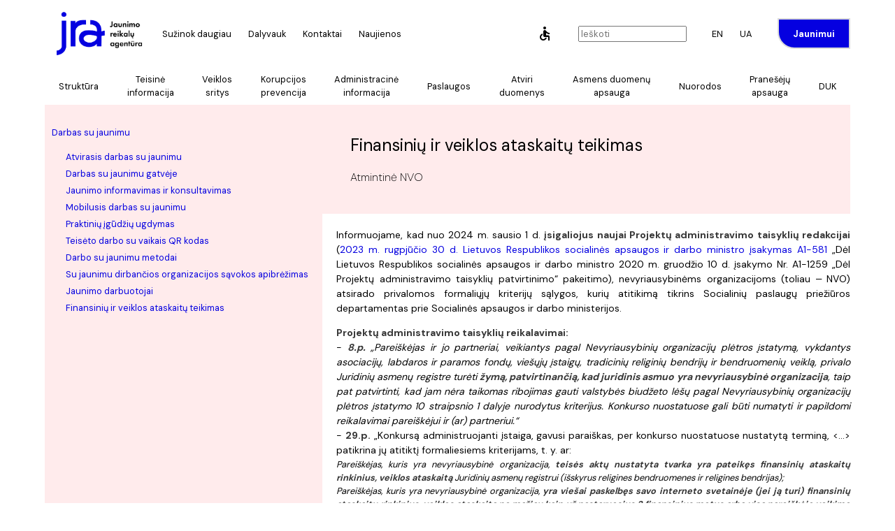

--- FILE ---
content_type: text/html;charset=UTF-8
request_url: https://jra.lt/dirbantiems/suzinok-daugiau/darbo-su-jaunimu-formos/atmintine-nvo
body_size: 7457
content:
<!DOCTYPE html>
<html lang="lt" class="has-navbar-fixed-top">
<head>
    <meta charset="utf-8">
        <meta name="viewport" content="width=device-width, initial-scale=1">

    
    <link rel="stylesheet" href="/css/bulma/bulmag.css"/>
    
    <title>Finansinių ir veiklos ataskaitų teikimas | JRA</title>
    <meta property="og:title" content="Finansinių ir veiklos ataskaitų teikimas | JRA"/>

    <meta content="summary" name="twitter:card"/>

    <meta name="description" content="Jaunimo reikalų agentūra"/>
    <meta property="og:description" content="Jaunimo reikalų agentūra"/>
    <meta property="og:image" content="https://jra.lt/og.png"/>

    <link rel="apple-touch-icon" sizes="180x180" href="/apple-touch-icon.png">
    <link rel="icon" type="image/png" sizes="32x32" href="/favicon-32x32.png">
    <link rel="icon" type="image/png" sizes="16x16" href="/favicon-16x16.png">
    <link rel="manifest" href="/site.webmanifest">
    <link rel="mask-icon" href="/safari-pinned-tab.svg" color="#5bbad5">
    <meta name="msapplication-TileColor" content="#da532c">
    <meta name="theme-color" content="#ffffff">

    <link href="https://fonts.googleapis.com/icon?family=Material+Icons|Material+Icons+Outlined" rel="stylesheet">

    <link rel="canonical" href="https://jra.lt/"/>

    <style>
        @media screen and (max-width: 980px){
            .news-item {
                margin-right: 0;
            }
        }
    </style>

    
    <script>
        document.addEventListener('DOMContentLoaded', () => {

            // Get all "navbar-burger" elements
            const $navbarBurgers = Array.prototype.slice.call(document.querySelectorAll('.navbar-burger'), 0);

            // Check if there are any navbar burgers
            if ($navbarBurgers.length > 0) {

                // Add a click event on each of them
                $navbarBurgers.forEach(el => {
                    el.addEventListener('click', () => {
                        // Get the target from the "data-target" attribute
                        const target = el.dataset.target;
                        const $target = document.getElementById(target);

                        // Toggle the "is-active" class on both the "navbar-burger" and the "navbar-menu"
                        el.classList.toggle('is-active');
                        $target.classList.toggle('is-active');
                    });
                });
            }
        });
    </script>

</head>
<body>
<nav class="navbar is-fixed-top container full-background" role="navigation" aria-label="main navigation">
    <div class="navbar-brand">
        <a class="navbar-item" href="/">
                                        <img width="132" src="/asset/logo/JRA_logo_MJ.png" alt="Jaunimo reikalų agentūra">
                    </a>

                        <div class="navbar-item is-hidden-desktop" style="margin-left: auto">
                            <a href="/en" class="navbar-item">EN</a>
                <a href="/ua" class="navbar-item">UA</a>
                                            </div>

                <a role="button" class="navbar-burger" aria-label="menu" aria-expanded="false" data-target="jra-nav" style="margin-left: 0">
            <span aria-hidden="true"></span>
            <span aria-hidden="true"></span>
            <span aria-hidden="true"></span>
        </a>
    </div>

    <div id="jra-nav" class="navbar-menu" style="user-select: none;">
        <div class="navbar-start">
                                    <div class="is-hidden-desktop" style="user-select: none">
                    <div class="navbar-item">
                        <form action="/search" method="get">
                            <input style="width: 100%;" name="q" placeholder="Ieškoti...">
                        </form>
                    </div>
                <div class="columns is-mobile" style="margin-left: 0;margin-right: 0;">
                                        <div class="column">
                                                
                        
                                                                                                                                                    <a href="/dirbantiems/suzinok-daugiau" class="navbar-item">
                                    Sužinok daugiau
                                </a>
                                                                                                <a href="/dirbantiems/dalyvauk" class="navbar-item">
                                    Dalyvauk
                                </a>
                                                            
                                            </div>

                                            <div class="column">
                            <a href="/kontaktai" class="navbar-item">
                                Kontaktai
                            </a>
                            <a href="/naujienos" class="navbar-item">
                                Naujienos
                            </a>
                        </div>
                                    </div>
                                    <hr>
                    
<div class="columns is-mobile" style="margin-left: 0;margin-right: 0;margin-bottom: 0;">
    <div class="column">
        <a href="/lt/struktura" class="navbar-item" style="flex-grow: 1; justify-content: center;">
            Struktūra
        </a>
        <a href="/lt/teisine-informacija" class="navbar-item" style="flex-grow: 1; justify-content: center;">
            Teisinė<br> informacija
        </a>
        <a href="/lt/veiklos-sritys" class="navbar-item" style="flex-grow: 1; justify-content: center;">
            Veiklos<br> sritys
        </a>
        <a href="/lt/korupcijos-prevencija" class="navbar-item" style="flex-grow: 1; justify-content: center;">
            Korupcijos<br> prevencija
        </a>
        <a href="/lt/administracine-informacija" class="navbar-item" style="flex-grow: 1; justify-content: center;">
            Administracinė<br> informacija
        </a>
    </div>
    <div class="column">
        <a href="/lt/paslaugos" class="navbar-item" style="flex-grow: 1; justify-content: center;">
            Paslaugos
        </a>
        <a href="https://data.gov.lt/datasets?q=&organization_id=183" class="navbar-item" style="flex-grow: 1; justify-content: center;">
            Atviri<br> duomenys
        </a>
        <a href="/lt/asmens-duomenu-apsauga" class="navbar-item" style="flex-grow: 1; justify-content: center;">
            Asmens duomenų<br> apsauga
        </a>
        <a href="/lt/nuorodos" class="navbar-item" style="flex-grow: 1; justify-content: center;">
            Nuorodos
        </a>
        <a href="/lt/praneseju-apsauga" class="navbar-item" style="flex-grow: 1; justify-content: center;">
            Pranešėjų<br> apsauga
        </a>
        <a href="/lt/duk" title="Dažniausiai užduodami klausimai" class="navbar-item"
           style="flex-grow: 1; justify-content: center;">
            DUK
        </a>
    </div>
</div>
                            </div>

                                    
            
                                                                                        <a href="/dirbantiems/suzinok-daugiau" class="navbar-item is-hidden-touch">Sužinok daugiau</a>
                                                            <a href="/dirbantiems/dalyvauk" class="navbar-item is-hidden-touch">Dalyvauk</a>
                                    
                                                                                                                                                                                                                                                                                                                                
                <a href="/kontaktai" class="navbar-item is-hidden-touch">Kontaktai</a>
                <a href="/naujienos" class="navbar-item is-hidden-touch">Naujienos</a>
                                                                    </div>

        <div class="navbar-end is-hidden-touch">
                            <div class="navbar-item">
                    <a href="?high-contrast=true" class="navbar-item"><span class="material-icons">accessible</span></a>
                </div>
                            <div class="navbar-item">
                    <form action="/search" method="get">
                        <input name="q" placeholder="Ieškoti" value="">
                    </form>
                </div>
            <div class="navbar-item">
                                                                    <a href="/en" class="navbar-item">EN</a>
                    <a href="/ua" class="navbar-item">UA</a>
                                                            </div>
            <div class="navbar-item" style="padding-right: 0">
                <div class="buttons">
                                                                        <a href="/jaunimui" class="button button-dirbantiems">
                                <strong>Jaunimui</strong>
                            </a>
                                            

                                                                                                                                        </div>
            </div>
        </div>
    </div>


                </nav>






    <div id="jra-nav" class="navbar-menu container">
    <div class="navbar-start" style="text-align: center; width: 100%;">
        <a href="/lt/struktura" class="navbar-item" style="flex-grow: 1; justify-content: center;">
            Struktūra
        </a>
        <a href="/lt/teisine-informacija" class="navbar-item" style="flex-grow: 1; justify-content: center;">
            Teisinė<br> informacija
        </a>
        <a href="/lt/veiklos-sritys" class="navbar-item" style="flex-grow: 1; justify-content: center;">
            Veiklos<br> sritys
        </a>
        <a href="/lt/korupcijos-prevencija" class="navbar-item" style="flex-grow: 1; justify-content: center;">
            Korupcijos<br> prevencija
        </a>
        <a href="/lt/administracine-informacija" class="navbar-item" style="flex-grow: 1; justify-content: center;">
            Administracinė<br> informacija
        </a>
        <a href="/lt/paslaugos" class="navbar-item" style="flex-grow: 1; justify-content: center;">
            Paslaugos
        </a>
        <a href="https://data.gov.lt/datasets?q=&organization_id=183" class="navbar-item" style="flex-grow: 1; justify-content: center;">
            Atviri<br> duomenys
        </a>
        <a href="/lt/asmens-duomenu-apsauga" class="navbar-item" style="flex-grow: 1; justify-content: center;">
            Asmens duomenų<br> apsauga
        </a>
        <a href="/lt/nuorodos" class="navbar-item" style="flex-grow: 1; justify-content: center;">
            Nuorodos
        </a>
        <a href="/lt/praneseju-apsauga" class="navbar-item" style="flex-grow: 1; justify-content: center;">
            Pranešėjų<br> apsauga
        </a>
        <a href="/lt/duk" title="Dažniausiai užduodami klausimai" class="navbar-item" style="flex-grow: 1; justify-content: center;">
            DUK
        </a>
    </div>
</div><main><div class="container" style="display: flex;flex-direction: row">
        <div class="page-nav" style="flex: 0.5;float: left; width: 200px;background-color: #ffebec;padding: 30px 10px">
                    <a class="parent" href="../darbo-su-jaunimu-formos">Darbas su jaunimu</a>
                <ul style="margin-left: 20px;margin-top: 16px">
                            <li class="" style="margin-top: 5px">
                                            <a href="atvirasis-darbas-su-jaunimu">Atvirasis darbas su jaunimu</a>
                                    </li>
                            <li class="" style="margin-top: 5px">
                                            <a href="darbas-su-jaunimu-gatveje">Darbas su jaunimu gatvėje</a>
                                    </li>
                            <li class="" style="margin-top: 5px">
                                            <a href="jaunimo-informavimas-ir-konsultavimas">Jaunimo informavimas ir konsultavimas</a>
                                    </li>
                            <li class="" style="margin-top: 5px">
                                            <a href="mobilusis-darbas-su-jaunimu">Mobilusis darbas su jaunimu</a>
                                    </li>
                            <li class="" style="margin-top: 5px">
                                            <a href="praktiniu-igudziu-ugdymas">Praktinių įgūdžių ugdymas</a>
                                    </li>
                            <li class="" style="margin-top: 5px">
                                            <a href="qr-kodas">Teisėto darbo su vaikais QR kodas</a>
                                    </li>
                            <li class="" style="margin-top: 5px">
                                            <a href="darbo-su-jaunimu-metodai">Darbo su jaunimu metodai</a>
                                    </li>
                            <li class="" style="margin-top: 5px">
                                            <a href="su-jaunimu-dirbancios-organizacijos-savokos-apibr-zimas">Su jaunimu dirbančios organizacijos sąvokos apibrėžimas</a>
                                    </li>
                            <li class="" style="margin-top: 5px">
                                            <a href="jaunimo-darbuotojai">Jaunimo darbuotojai</a>
                                    </li>
                            <li class="current" style="margin-top: 5px">
                                            <a class="current">Finansinių ir veiklos ataskaitų teikimas</a>
                        <ul style="margin-left: 30px">
                                                    </ul>
                                    </li>
                    </ul>
    </div>
    
    <div style="flex: 1">
        <div class="page-title" style="background-color: #ffebec; padding: 40px">
            <h3>Finansinių ir veiklos ataskaitų teikimas</h3>
                            <p style="font-weight: 100;font-size: 12pt;margin-top: 16px">Atmintinė NVO</p>
                    </div>
        <div class="editor-content"><p style="text-align: justify;">Informuojame, kad nuo 2024 m. sausio 1 d. <strong>įsigaliojus naujai Projektų administravimo taisyklių redakcijai</strong> (<a href="https://e-seimas.lrs.lt/portal/legalAct/lt/TAD/318dad83476d11ee8185e4f3ad07094a?positionInSearchResults=0&amp;searchModelUUID=c7ac3bce-9a62-4cc9-83dc-c5fcf3669023">2023 m. rugpjūčio 30 d. Lietuvos Respublikos socialinės apsaugos ir darbo ministro įsakymas A1-581</a> &bdquo;Dėl Lietuvos Respublikos socialinės apsaugos ir darbo ministro 2020 m. gruodžio 10 d. įsakymo Nr. A1-1259 &bdquo;Dėl Projektų administravimo taisyklių patvirtinimo&ldquo; pakeitimo), nevyriausybinėms organizacijoms (toliau&nbsp;<span style="font-size: 11.0pt; line-height: 107%; font-family: 'Calibri',sans-serif; mso-ascii-theme-font: minor-latin; mso-fareast-font-family: Calibri; mso-fareast-theme-font: minor-latin; mso-hansi-theme-font: minor-latin; mso-bidi-font-family: 'Times New Roman'; mso-bidi-theme-font: minor-bidi; mso-ansi-language: LT; mso-fareast-language: EN-US; mso-bidi-language: AR-SA;">&ndash;</span>&nbsp;NVO) atsirado privalomos formaliųjų kriterijų sąlygos, kurių atitikimą tikrins Socialinių paslaugų priežiūros departamentas prie Socialinės apsaugos ir darbo ministerijos.</p>
<p style="text-align: justify;"><strong>Projektų administravimo taisyklių reikalavimai:<br /></strong>- <em><strong>8.p.</strong> &bdquo;Parei&scaron;kėjas ir jo partneriai, veikiantys pagal Nevyriausybinių organizacijų plėtros įstatymą, vykdantys asociacijų, labdaros ir paramos fondų, vie&scaron;ųjų įstaigų, tradicinių religinių bendrijų ir bendruomenių veiklą, privalo Juridinių asmenų registre turėti <strong>žymą, patvirtinančią, kad juridinis asmuo yra nevyriausybinė organizacija</strong>, taip pat patvirtinti, kad jam nėra taikomas ribojimas gauti valstybės biudžeto lė&scaron;ų pagal Nevyriausybinių organizacijų plėtros įstatymo 10 straipsnio 1 dalyje nurodytus kriterijus. Konkurso nuostatuose gali būti numatyti ir papildomi reikalavimai parei&scaron;kėjui ir (ar) partneriui.&ldquo;<br /></em>- <strong>29.p.</strong> &bdquo;Konkursą administruojanti įstaiga, gavusi parai&scaron;kas, per konkurso nuostatuose nustatytą terminą, &lt;...&gt; patikrina jų atitiktį formaliesiems kriterijams, t. y. ar:</p>
<ul>
<li style="text-align: justify;"><em>Parei&scaron;kėjas, kuris yra nevyriausybinė organizacija, <strong>teisės aktų nustatyta tvarka yra pateikęs finansinių ataskaitų rinkinius, veiklos ataskaitą</strong> Juridinių asmenų registrui (i&scaron;skyrus religines bendruomenes ir religines bendrijas);</em></li>
<li style="text-align: justify;"><em>Parei&scaron;kėjas, kuris yra nevyriausybinė organizacija, <strong>yra vie&scaron;ai paskelbęs savo interneto svetainėje (jei ją turi) finansinių ataskaitų rinkinius, veiklos ataskaitą ne mažiau kaip už pastaruosius 3 finansinius metus arba visą parei&scaron;kėjo veikimo laikotarpį, jei parei&scaron;kėjo veiklos trukmė trumpesnė nei 3 metai</strong>, i&scaron;skyrus fizinių asmenų asmens duomenis, kurie pagal teisės aktus, reglamentuojančius fizinių asmenų asmens duomenų tvarkymą ir apsaugą, vie&scaron;ai neskelbiami, <strong>informaciją apie įgyvendinamus ar įgyvendintus projektus.</strong>&ldquo;</em></li>
</ul>
<p style="text-align: justify;"><span style="text-decoration: underline;">Tai rei&scaron;kia, kad nuo 2024 m. NVO, norinčios dalyvauti Jaunimo reikalų agentūros organizuojamuose finansavimo konkursuose, turi:<br /></span>1. Turėti <strong>NVO žymą</strong>.<br />2. būti <strong>tinkamai parengusios atskaitomybės dokumentus</strong>:<br />&bull; finansinių ataskaitų rinkinį (<strong>finansinės būklės ataskaitą, veiklos rezultatų ataskaitą ir ai&scaron;kinamąjį ra&scaron;tą</strong>),&nbsp;<br />&bull; <strong>veiklos ataskaitą arba metinį prane&scaron;imą</strong>.</p>
<p style="text-align: justify;">Atkreipiame dėmesį, kad <strong>atskaitomybės dokumentų rengimo reikalavimai</strong> nustatyti:&nbsp;<br />&bull; atskirų pelno nesiekiančių subjektų (vie&scaron;ųjų įstaigų, asociacijų, labdaros ir paramos fondų, kitų) veiklą reglamentuojančiuose įstatymuose;<br />&bull; Lietuvos Respublikos finansų ministro 2004 m. lapkričio 22 d. įsakymu Nr. 1K-372 &bdquo;Dėl pelno nesiekiančių juridinių asmenų buhalterinės apskaitos, finansinių ataskaitų, veiklos ataskaitos, metinės ataskaitos rengimo ir neatlygintinai gauto turto ir paslaugų (nepiniginių aukų) įvertinimo&ldquo; (2018 m. gruodžio 18 d. įsakymo Nr. 1K-443 redakcija) (toliau &ndash; Taisyklės).</p>
<p style="text-align: justify;">Pra&scaron;ome atkreipti dėmesį į tai, kad <strong>veiklos ataskaitoje arba metiniame prane&scaron;ime</strong> <span style="text-decoration: underline;"><strong>privalo būti</strong></span> pateikiama <strong>&scaron;i informacija</strong>:&nbsp;<br />&bull; veiklos tikslai, uždaviniai;<br />&bull; atlikti darbai;<br />&bull; ateinančių finansinių metų veiklos tikslai, uždaviniai;<br />&bull; planuojami atlikti darbai;<br />&bull; narių (dalininkų) skaičius finansinių metų pabaigoje ir praėjusių finansinių metų pabaigoje (nurodo labdaros ir paramos fondai bei&nbsp; vie&scaron;osios&nbsp; įstaigos).</p>
<p style="text-align: justify;">Subjektų veiklą reglamentuojančiuose įstatymuose gali būti nustatyta pateikti ir kitą informaciją.&nbsp;</p>
<p style="text-align: justify;">Be to, gali būti nurodyta ir kita informacija, kurią nusprendžia pateikti subjekto vadovas ar visuotinis dalininkų susirinkimas.</p>
<p style="text-align: justify;">3. būti <strong>tinkamai patvirtinusios ir pateikusios </strong>atskaitomybės dokumentus VĮ Registrų centro Juridinių asmenų registrui:<br />&bull; subjektų veiklą reglamentuojančiuose įstatymuose (Vie&scaron;ųjų įstaigų įstatymo 10 straipsnio 1 dalies 6 punktas (nuo 2024 05 01 Vie&scaron;ųjų įstaigų įstatymo 12 straipsnio 1 dalies 6 punktas), Asociacijų įstatymo 8 straipsnio 1 dalies 5 punktas, Labdaros ir paramos fondų įstatymo&nbsp; 8 straipsnio 1 dalies 5 punktas) nustatyta, kad <strong>per 4 mėnesius nuo finansinių metų pabaigos</strong> visuotinis dalininkų (narių) susirinkimas <strong>tvirtina metinių finansinių ataskaitų rinkinį</strong>;&nbsp;<br />&bull; <strong>juridinių asmenų registro tvarkytojui&nbsp; pateikiamas metinių finansinių ataskaitų rinkinys ir metinis prane&scaron;imas ar veiklos ataskaita kiekvienais metais per trisde&scaron;imt dienų nuo jų patvirtinimo momento</strong> (Civilinio kodekso 2.66 straipsnio 4 dalies nuostatų). Kai yra atliktas finansinių ataskaitų auditas, kartu su audituotu metinių finansinių ataskaitų rinkiniu turi būti pateikta ir auditoriaus i&scaron;vada.</p>
<p style="text-align: justify;"><span style="font-size: 14pt;"><strong>SVARBU!</strong></span> Patvirtinus metinių finansinių ataskaitų rinkinį už 2023 metus, pvz.: 2024 03 15, VĮ Registrų centrui jis kartu su veiklos ataskaita ar metiniu prane&scaron;imu&nbsp; &nbsp;vėliausiai turi būti pateiktas per 30 DIENŲ&nbsp;<span style="font-size: 11.0pt; line-height: 107%; font-family: 'Calibri',sans-serif; mso-ascii-theme-font: minor-latin; mso-fareast-font-family: Calibri; mso-fareast-theme-font: minor-latin; mso-hansi-theme-font: minor-latin; mso-bidi-font-family: 'Times New Roman'; mso-bidi-theme-font: minor-bidi; mso-ansi-language: LT; mso-fareast-language: EN-US; mso-bidi-language: AR-SA;">&ndash;</span> t.y 2024 04 14, tačiau įvertinus, kad tai sekmadienis, paskutinė diena pateikimui persikelia į 2024 04 15, pirmadienį. O patvirtinus paskutinę dieną &ndash; t.y. 2024 04 30 bei įvertinus, kad 2024 05 01 yra nedarbo diena, paskutinė diena finansinių ataskaitų rinkinio ir veiklos ataskaitos ar metinio prane&scaron;imo pateikimui VĮ Registrui centrui Juridinių asmenų registrui yra 2024 05 31.</p>
<p style="text-align: justify;">Įvertinus tai, kad VĮ Registrų centro Juridinių asmenų registre turi būti užregistruotas įstaigos finansinių ataskaitų rinkinio ir veiklos ataskaitos ar metinio prane&scaron;imo <strong>pateikimo bei gavimo/įregistravimo faktas, pra&scaron;ome nepasilikti teikimo paskutinei dienai</strong>!</p>
<p style="text-align: justify;">4. būti <strong>paskelbusios atskaitomybės dokumentus&nbsp;<span style="font-size: 11.0pt; line-height: 107%; font-family: 'Calibri',sans-serif; mso-ascii-theme-font: minor-latin; mso-fareast-font-family: Calibri; mso-fareast-theme-font: minor-latin; mso-hansi-theme-font: minor-latin; mso-bidi-font-family: 'Times New Roman'; mso-bidi-theme-font: minor-bidi; mso-ansi-language: LT; mso-fareast-language: EN-US; mso-bidi-language: AR-SA;">&ndash;</span> metinių finansinių ataskaitų rinkinį ir veiklos ataskaitą ar metinį prane&scaron;imą kartu su auditoriaus i&scaron;vada</strong> (tais atvejais, kai finansinių ataskaitų auditas atliktas)&nbsp;<span style="font-size: 11.0pt; line-height: 107%; font-family: 'Calibri',sans-serif; mso-ascii-theme-font: minor-latin; mso-fareast-font-family: Calibri; mso-fareast-theme-font: minor-latin; mso-hansi-theme-font: minor-latin; mso-bidi-font-family: 'Times New Roman'; mso-bidi-theme-font: minor-bidi; mso-ansi-language: LT; mso-fareast-language: EN-US; mso-bidi-language: AR-SA;">&ndash;</span>&nbsp;s<strong>avo&nbsp; interneto svetainėje</strong> (<em>jei ją turi</em>) <strong>už pastaruosius 3 finansinius metus arba visą parei&scaron;kėjo veikimo laikotarpį, jei parei&scaron;kėjo veiklos trukmė trumpesnė nei 3 metai</strong>.</p>
<p style="text-align: justify;">5. būti <strong>paskelbusios informaciją apie įgyvendinamus ar įgyvendintus projektus</strong> savo svetainėje (<em>jei ją turi</em>)</p>
<p style="text-align: justify;">Atkreipiame dėmesį, kad abi sąlygos yra privalomos ir bent vienos sąlygos neatitikimas lems jūsų parai&scaron;kos (teikiamo projekto) atmetimą. Todėl pra&scaron;ome būti atsakingiems ir laiku bei laikantis teisės aktų reikalavimų <strong>paruo&scaron;ti, patvirtinti ir pateikti </strong>privalomą informaciją VĮ Registrų centro&nbsp; Juridinių asmenų registrui&nbsp; bei <strong>pavie&scaron;inti</strong> ją savo svetainėje (<em>jei ją turi</em>) atsižvelgiant į &scaron;iame lai&scaron;ke nurodytus reikalavimus.&nbsp;</p>
<p style="text-align: justify;"><span style="text-decoration: underline;">Naudingos nuorodos:</span></p>
<ol>
<li style="text-align: justify;"><a href="https://e-seimas.lrs.lt/portal/legalAct/lt/TAD/0e6d2ac63b2b11eb8c97e01ffe050e1c/asr">Projektų administravimo taisyklės</a></li>
<li style="text-align: justify;"><a href="https://socmin.lrv.lt/uploads/socmin/documents/files/Nevyriausybin%C4%97s%20organizacijos%20%C5%BEymos%20registravimas.pdf">NVO žymos atmintinė</a></li>
<li style="text-align: justify;"><a href="https://info.registrucentras.lt/node/104642">Registrų centro tiekiama informacija žiniai apie žymą</a></li>
<li style="text-align: justify;"><a href="https://www.ngo.lt/nvo-ataskaitos/">NVO asociacijos teikiama informacija apie ataskaitų teikimą</a></li>
</ol>
<p style="text-align: justify;">&nbsp;</p>
<p class="MsoNormal" style="text-align: justify;"><em><span style="font-size: 10.5pt; font-family: 'DM Sans'; mso-fareast-font-family: 'Times New Roman'; color: black; background: white;">Esant bet kokiems klausimams, drąsiai kreipkitės į Agentūros Nacionalinės jaunimo politikos skyriaus vyresniąją patarėją Gintarę Stankevičienę, telefonu 8 683 63179 ir (arba) el. pa&scaron;tu: </span></em><em><span style="font-size: 10.5pt; font-family: 'DM Sans'; mso-fareast-font-family: 'Times New Roman'; color: #0500e0; background: white;"><a href="https://jra.lt/dirbantiems/suzinok-daugiau/darbo-su-jaunimu-formos/gintare.stankeviciene@jra.lt"><span style="color: #0500e0;"><span class="__cf_email__" data-cfemail="284f41465c495a4d065b5c4946434d5e414b414d464d68425a4906445c">[email&#160;protected]</span></span></a> </span></em><em><span style="font-size: 10.5pt; font-family: 'DM Sans'; background: white;">bei Agentūros Nacionalinės jaunimo politikos skyriaus&nbsp;vedėją Eglę Do&scaron;ienę, telefonu 8 655 88322 ir (arba) el. pa&scaron;tu: </span></em><em><span style="font-size: 10.5pt; font-family: 'DM Sans'; mso-fareast-font-family: 'Times New Roman'; color: #0500e0; background: white;"><a href="https://jra.lt/dirbantiems/suzinok-daugiau/darbo-su-jaunimu-formos/egle.dosiene@jra.lt"><span class="__cf_email__" data-cfemail="f99c9e959cd79d968a909c979cb9938b98d7958d">[email&#160;protected]</span></a></span></em><em><span style="font-size: 10.5pt; font-family: 'DM Sans'; background: white;">, galimos konsultacijos, susitikimai ar nuotoliniai skambučiai jūsų situacijai aptarti.</span></em></p></div>
    </div>
</div>
</main>
<div class="container">
    <section class="sponsors columns" style="margin-top: 50px; margin-bottom: 50px;">
        <div class="column">
            <a target="_blank" href="https://erasmus-plius.lt"><img height="55" src="/img/logotipai/erasmus.png"
                                                                    alt="ERASMUS"></a>
        </div>
        <div class="column">
            <a target="_blank" href="https://lijot.lt"><img height="55" src="/img/logotipai/cropped-LiJot_logo2.png"
                                                            alt="LIJOT"></a>
        </div>
        <div class="column">
            <a target="_blank" href="http://www.pljs.org"><img height="55" src="/img/logotipai/320px-PLJS_logo.png"
                                                               alt="PLJS"></a>
        </div>
        <div class="column">
            <a target="_blank" href="http://www.solidarumokorpusas.lt"><img height="55" src="/img/logotipai/esk.png"
                                                                            alt="ESK"></a>
        </div>
    </section>
</div><footer class="footer p-0 container">
    <div class="top columns column full-background">
        <div class="column">
            <img width="132" src="/asset/logo/JRA_logo_B.png" alt="Jaunimo reikalų agentūra">
            <p>
                <b>Stipri ir kokybiškai veikianti Agentūra, kurios siūlomos paslaugos pripažįstamos ir perimamos kitų institucijų</b>
            </p>
                    </div>
        <div class="column">
                            <b>Puslapiai</b><br>
                <p><a href="https://jra.lt/naujienos">Naujienos</a></p>
                <p>
                    <a href="https://jra.lt/jaunimui/suzinok-daugiau/jaunimo-igalinimas-ir-informavimas">Jaunimo įgalinimas ir dalyvavimas</a>
                </p>
                <p><a href="https://jra.lt/dirbantiems/suzinok-daugiau/darbo-su-jaunimu-formos/jaunimo-darbuotojai">Su jaunimu dirbantys</a></p>
                <p><a href="https://jra.lt/jaunimui/suzinok-daugiau/savanoryste">Savanorystė</a></p>
                <p>
                    <a href="https://jra.lt/jaunimui/suzinok-daugiau/jaunimo-igalinimas-ir-informavimas/jaunimo-informavimas-ir-konsultavimas">Jaunimo informavimas ir konsultavimas</a>
                </p>
                <p><a href="https://jra.lt/dirbantiems/dalyvauk/finansavimo-konkursai">Finansavimo konkursai</a></p>
                <p><a href="https://jra.lt/dirbantiems/dalyvauk/mokymai-ir-renginiai">Mokymai ir renginiai</a></p>
                <p><a href="https://jra.lt/jaunimui/dalyvauk/registracija-i-jst">Registracija į JST</a></p>
                <p><a href="https://jra.lt/jaunimui/dalyvauk/emocine-pagalba">Emocinė pagalba</a></p>
                    </div>
                <div class="column">
            <div>
                <b>Kontaktai</b>
                <p>Vytenio g. 6 (įėjimas iš Šviesos g.),<br>LT-03113 Vilnius, juridinio asmens kodas 188681478</p>
                <p>Tel. <a href="tel:+370 634 08299">+370 634 08299</a></p>
                <p>El. paštas <a href="/cdn-cgi/l/email-protection#731a1d151c331901125d1f07"><span class="__cf_email__" data-cfemail="60090e060f200a12014e0c14">[email&#160;protected]</span></a></p>
            </div>
            <div>
                <b>Darbo laikas</b>
                <p>I-V 8.00-12.00; 13.00-17.00</p>
            </div>
        </div>
                            </div>
</footer>
<div class="container">
    <div class="bottom columns">
                    <div class="column has-text-centered">Biudžetinė įstaiga, kodas 188681478. Duomenys kaupiami ir saugomi
                juridinių asmenų registre
            </div>
                                <div class="column has-text-centered">Jaunimo reikalų agentūra 2024</div>
    </div>
</div>
<script data-cfasync="false" src="/cdn-cgi/scripts/5c5dd728/cloudflare-static/email-decode.min.js"></script><script defer src="https://static.cloudflareinsights.com/beacon.min.js/vcd15cbe7772f49c399c6a5babf22c1241717689176015" integrity="sha512-ZpsOmlRQV6y907TI0dKBHq9Md29nnaEIPlkf84rnaERnq6zvWvPUqr2ft8M1aS28oN72PdrCzSjY4U6VaAw1EQ==" data-cf-beacon='{"version":"2024.11.0","token":"27641887c8e640d9b0ed8aa555def277","r":1,"server_timing":{"name":{"cfCacheStatus":true,"cfEdge":true,"cfExtPri":true,"cfL4":true,"cfOrigin":true,"cfSpeedBrain":true},"location_startswith":null}}' crossorigin="anonymous"></script>
</body>
</html>